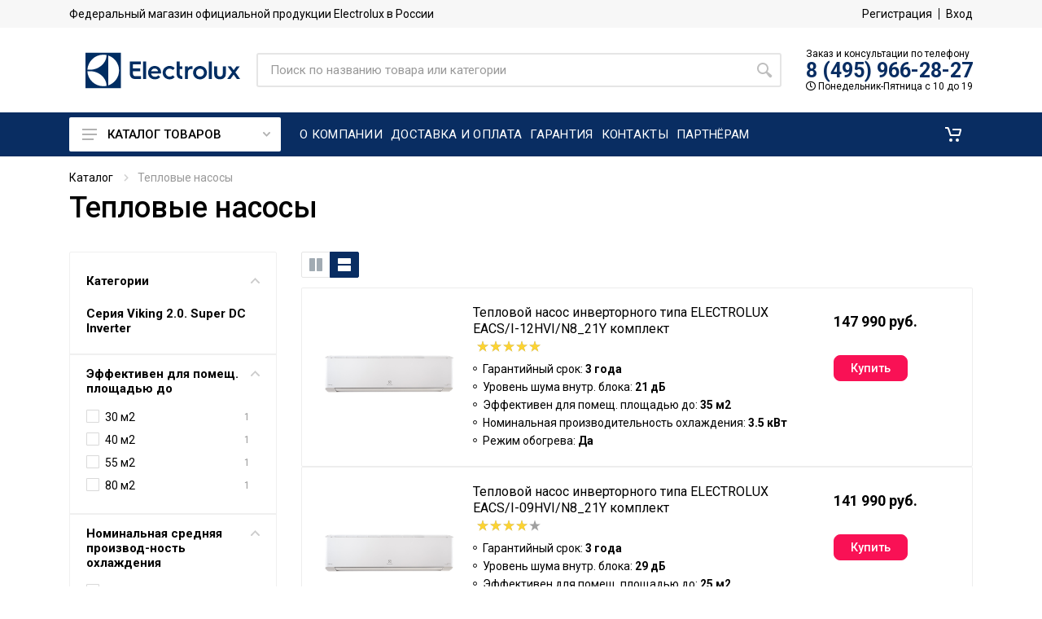

--- FILE ---
content_type: text/html; charset=utf-8
request_url: https://www.eluxair.ru/konditsionery/multi-split-sistemy/potolochnye-split-sistemy/split-sistemy/teplovye-nasosy/
body_size: 16530
content:



<!DOCTYPE html>
<html lang="ru">
<head>
    <meta charset="UTF-8">
    <meta name="viewport" content="width=device-width, initial-scale=1">
    <meta http-equiv="X-UA-Compatible" content="IE=edge,chrome=1">
    
    <meta name="robots" content="index,follow"/>
    
    
<link rel="canonical" href="https://www.eluxair.ru/konditsionery/multi-split-sistemy/potolochnye-split-sistemy/split-sistemy/teplovye-nasosy/"/>
    <title>Тепловые насосы - купить в Москве и Московской области | Интернет-магазин eluxair.ru</title>

    <meta name="keywords" content="electrolux, электролюкс"/>
    <meta name="description"
          content="☛ Купить тепловые насосы с доставкой по Москве и регионам России - низкая цена, фото. Звоните ☎ 8 (495) 966-28-27 eluxair.ru">

    <link rel="icon" type="image/x-icon" href="https://www.eluxair.ru/favicon.ico">
    <link rel="shortcut icon" type="image/x-icon" href="https://www.eluxair.ru/favicon.ico">

    <link rel="stylesheet" href="https://fonts.googleapis.com/css?family=Roboto:400,400i,500,500i,700,700i">
    <link rel="stylesheet" type="text/css" href="/static/css/eluxair1.css">
    <link rel="stylesheet" type="text/css" href="/static/css/eluxair2.css?v=1.25">
    <script src="//ajax.googleapis.com/ajax/libs/jquery/3.5.1/jquery.min.js"></script>
    <script>window.dataLayer = window.dataLayer || [];</script>
    
    
    
    
</head>

<body>
    
    <!-- Yandex.Metrika counter -->
<script type="text/javascript" >
   (function(m,e,t,r,i,k,a){m[i]=m[i]||function(){(m[i].a=m[i].a||[]).push(arguments)};
   m[i].l=1*new Date();k=e.createElement(t),a=e.getElementsByTagName(t)[0],k.async=1,k.src=r,a.parentNode.insertBefore(k,a)})
   (window, document, "script", "https://mc.yandex.ru/metrika/tag.js", "ym");

   ym(60991888, "init", {
        clickmap:true,
        trackLinks:true,
        accurateTrackBounce:true,
        webvisor:true,
        ecommerce:"dataLayer",
        triggerEvent:true
   });
</script>
<noscript><div><img src="https://mc.yandex.ru/watch/60991888" style="position:absolute; left:-9999px;" alt="" /></div></noscript>
<!-- /Yandex.Metrika counter -->

<script>var clientPromoCode;var pathparams=window.location.search;ym(ym.a[0][0],'getClientID',function(clientID){var yandex_client_id=clientID;fetch('/get_visitor_id/',{method:'POST',headers:{'Content-Type':'application/x-www-form-urlencoded',},body:new URLSearchParams({cid:'',yacid:yandex_client_id,pathparams:pathparams.substring(1)})}).then(response=>{if(!response.ok){throw new Error('Network response was not ok')}
return response.text()}).then(response=>{if(response){clientPromoCode=response}}).catch(error=>{console.error('There was a problem with the fetch operation:',error)})});var jivo_onLoadCallback=function(){jivo_api.setContactInfo({"description":clientPromoCode})}</script>

<script src="//code.jivo.ru/widget/3GwI5FdHnN" async></script>
    
    <div class="site">

        <header class='site__header d-lg-none'>
    <div class="mobile-header mobile-header--sticky" data-sticky-mode="pullToShow">
        <div class="mobile-header__panel">
            <div class="container">
                <div class="mobile-header__body">
                    <button class="mobile-header__menu-button">
                        <svg width="18px" height="14px">
                            <use xlink:href='/static/images/sprite.svg#menu-18x14'></use>
                        </svg>
                    </button>
                    <a href="/" class="mobile-header__logo">
                        <img src="/static/images/logo-electrolux.svg"
                                    alt="Electrolux климатическая техника" width="190" height="47"/>
                    </a>

                    <div class='search search--location--mobile-header mobile-header__search'>
                        <div class="search__body">
                            <form action="/search/" class="search__form" method="get">
                                <input type="text" name="q" value="" class="search__input"
                                       placeholder="Поиск по названию товара или категории" autocomplete="off"/>
                                <button class="search__button search__button--type--submit" type="submit">
                                    <svg width="20px" height="20px">
                                        <use xlink:href='/static/images/sprite.svg#search-20'></use>
                                    </svg>
                                </button>
                                <button class="search__button search__button--type--close" type="button">
                                    <svg width="20px" height="20px">
                                        <use xlink:href='/static/images/sprite.svg#cross-20'></use>
                                    </svg>
                                </button>
                                <div class="search__border"></div>
                            </form>
                        </div>
                    </div>

                    <div class="mobile-header__indicators">
                        <div class="indicator indicator--mobile-search indicator--mobile d-md-none">
                            <button class="indicator__button">
                            <span class="indicator__area">
                                <svg width="20px" height="20px">
                                    <use xlink:href='/static/images/sprite.svg#search-20'></use>
                                </svg>
                            </span>
                            </button>
                        </div>

                        <div class="indicator indicator--mobile d-md-none" id="top-cart-mobile">
                            <a href="/cart/" class="indicator__button " role="button">
    <span class="indicator__area">
        <svg width="20" height="20">
            <use xlink:href='/static/images/sprite.svg#cart-20'></use>
        </svg>

        <span class="indicator__value hidden" id="total-cart-qty">
            0
        </span>
    </span>
</a>
                        </div>

                    </div>
                </div>
            </div>
        </div>
    </div>
</header>

<header class='site__header d-lg-block d-none'>
    <div class="site-header">
        <div class="site-header__topbar topbar">
            <div class="topbar__container container">
                <div class="topbar__row">
                    <div class="topbar__item topbar__title">
                        Федеральный магазин официальной продукции Electrolux в России
                    </div>
                    <div class="topbar__spring"></div>
                    
                        <div class="topbar__item topbar__item--link">
                            <a href="/account/register/" class="topbar-link">Регистрация</a>
                        </div>
                        <div class="topbar__item topbar__item--link">
                            <a href="/account/login/" class="topbar-link">Вход</a>
                        </div>
                    
                </div>
            </div>
        </div>


        <div class="site-header__middle container">
            <div class="site-header__logo">
                <a href="/" class="site-header__logo-link">
                    <img src="/static/images/logo-electrolux.svg"
                         alt="Electrolux климатическая техника" width="190" height="47"
                         class="site-header__logo-img"/>
                </a>
            </div>


            <div class="site-header__search">
                <div class="search search--location--header">
                    <div class="search__body">
                        <form action="/search/" class="search__form" method="get">
                            <input type="text" name="q" value="" class="search__input"
                                   placeholder="Поиск по названию товара или категории" autocomplete="off"/>
                            <button class="search__button search__button--type--submit" type="submit">
                                <svg width="20px" height="20px">
                                    <use xlink:href='/static/images/sprite.svg#search-20'></use>
                                </svg>
                            </button>
                            <div class="search__border"></div>
                        </form>
                    </div>
                </div>
            </div>

            <div class="site-header__phone">
                <div class="header-tel-info d-none d-lg-block">
                    <div class="header-tel-info__order-info">
                        Заказ и консультации по телефону
                    </div>
                    <div class="header-tel-info__phone">
                        <a href='tel:84959662827'>8 (495) 966-28-27</a>
                    </div>
                    <div class="header-tel-info__schedule">
                        <i class="far fa-clock"></i>
                        Понедельник-Пятница с 10 до 19
                    </div>
                </div>
            </div>
        </div>

        <div class="site-header__nav-panel">
            <div class="nav-panel" data-sticky-mode="pullToShow">
                <div class="nav-panel__container container">
                    <div class="nav-panel__row">
                        <div class="nav-panel__departments">
                            <div class="departments" data-departments-fixed-by>
    <div class="departments__body">
        <div class="departments__links-wrapper">
            <div class="departments__submenus-container">
            </div>
            <ul class="departments__links">
                
                
                
                
                <li class="departments__item">
                    <a href="/konditsionery/" class="departments__item-link megamenu-category__1">
                        <div class="flag departments__item-flag">
                            
                            <img src="/media/public/category_menu_icons/bmyhN78vA4XT.png">
                            
                            <span> Кондиционеры </span>
                        </div>
                        <svg class="departments__item-arrow" width="6" height="9">
                            <use xlink:href='/static/images/sprite.svg#arrow-rounded-right-6x9'></use>
                        </svg>
                    </a>

                    <div class="departments__submenu departments__submenu--type--megamenu departments__submenu--size--nl">
                        <div class="megamenu megamenu--departments">
                            <div class="megamenu__body">
                                <div class="row">
                                    <div class="col-12">
                                        <div class="menu-col">
                                            <div class="row">
                                                
                                                
                                                
                                                <div class="col-md-6">
                                                    
                                                    <ul class="megamenu__links megamenu__links--level--0">
                                                        
                                                        
                                                        <li class="megamenu__item megamenu__item--with-submenu">
                                                            <a href="/konditsionery/nastennye-split-sistemy/"
                                                               class="megamenu-category__2">Сплит-системы</a>
                                                            
                                                            <ul class="megamenu__links megamenu__links--level--1">
                                                                
                                                                <li class="megamenu__item"><a
                                                                        href="/konditsionery/nastennye-split-sistemy/seriya-air-gate-2/"
                                                                        class="megamenu-category__3">Серия AIR GATE 2</a></li>
                                                                
                                                                <li class="megamenu__item"><a
                                                                        href="/konditsionery/nastennye-split-sistemy/seriya-nordic/"
                                                                        class="megamenu-category__3">Серия NORDIC</a></li>
                                                                
                                                            </ul>
                                                            
                                                        </li>
                                                    </ul>
                                                    
                                                    <ul class="megamenu__links megamenu__links--level--0">
                                                        
                                                        
                                                        <li class="megamenu__item megamenu__item--with-submenu">
                                                            <a href="/konditsionery/nastennye-s-invertornym-upravleniem/"
                                                               class="megamenu-category__2">Инверторные сплит-системы</a>
                                                            
                                                            <ul class="megamenu__links megamenu__links--level--1">
                                                                
                                                                <li class="megamenu__item"><a
                                                                        href="/catalog/seriya-avalanche-dc-inverter-1937/"
                                                                        class="megamenu-category__3">Серия AVALANCHE DC INVERTER</a></li>
                                                                
                                                                <li class="megamenu__item"><a
                                                                        href="/konditsionery/nastennye-s-invertornym-upravleniem/seriya-evolution/"
                                                                        class="megamenu-category__3">Серия EVOLUTION DC</a></li>
                                                                
                                                            </ul>
                                                            
                                                        </li>
                                                    </ul>
                                                    
                                                </div>
                                                
                                                <div class="col-md-6">
                                                    
                                                    <ul class="megamenu__links megamenu__links--level--0">
                                                        
                                                        
                                                        <li class="megamenu__item megamenu__item--with-submenu">
                                                            <a href="/konditsionery/multi-split-sistemy/"
                                                               class="megamenu-category__2">Мульти сплит-системы</a>
                                                            
                                                            <ul class="megamenu__links megamenu__links--level--1">
                                                                
                                                                <li class="megamenu__item"><a
                                                                        href="/konditsionery/multi-split-sistemy/kassetnye-vnutrennie-bloki/"
                                                                        class="megamenu-category__3">Кассетные внутренние блоки</a></li>
                                                                
                                                                <li class="megamenu__item"><a
                                                                        href="/konditsionery/multi-split-sistemy/nastennye-vnutrennie-bloki/"
                                                                        class="megamenu-category__3">Настенные внутренние блоки</a></li>
                                                                
                                                                <li class="megamenu__item"><a
                                                                        href="/konditsionery/multi-split-sistemy/paneli-dlya-kassetnyh-blokov/"
                                                                        class="megamenu-category__3">Панели для кассетных блоков</a></li>
                                                                
                                                            </ul>
                                                            
                                                        </li>
                                                    </ul>
                                                    
                                                    <ul class="megamenu__links megamenu__links--level--0">
                                                        
                                                        
                                                        <li class="megamenu__item megamenu__item--with-submenu">
                                                            <a href="/konditsionery/mobilnye-konditsionery/"
                                                               class="megamenu-category__2">Мобильные кондиционеры</a>
                                                            
                                                            <ul class="megamenu__links megamenu__links--level--1">
                                                                
                                                                <li class="megamenu__item"><a
                                                                        href="/konditsionery/mobilnye-konditsionery/seriya-cool-power/"
                                                                        class="megamenu-category__3">Серия COOL POWER</a></li>
                                                                
                                                            </ul>
                                                            
                                                        </li>
                                                    </ul>
                                                    
                                                    <ul class="megamenu__links megamenu__links--level--0">
                                                        
                                                        
                                                        <li class="megamenu__item megamenu__item--with-submenu">
                                                            <a href="/konditsionery/multi-split-sistemy/potolochnye-split-sistemy/"
                                                               class="megamenu-category__2">Потолочные кондиционеры</a>
                                                            
                                                            <ul class="megamenu__links megamenu__links--level--1">
                                                                
                                                                <li class="megamenu__item"><a
                                                                        href="/konditsionery/multi-split-sistemy/potolochnye-split-sistemy/kanalnye/"
                                                                        class="megamenu-category__3">Канальные</a></li>
                                                                
                                                                <li class="megamenu__item"><a
                                                                        href="/konditsionery/multi-split-sistemy/potolochnye-split-sistemy/kassetnye/"
                                                                        class="megamenu-category__3">Кассетные</a></li>
                                                                
                                                                <li class="megamenu__item"><a
                                                                        href="/konditsionery/multi-split-sistemy/potolochnye-split-sistemy/napolno-potolochnye/"
                                                                        class="megamenu-category__3">Напольно-потолочные</a></li>
                                                                
                                                            </ul>
                                                            
                                                        </li>
                                                    </ul>
                                                    
                                                    <ul class="megamenu__links megamenu__links--level--0">
                                                        
                                                        
                                                        <li class="megamenu__item ">
                                                            <a href="/konditsionery/kolonnye-split-sistemy/"
                                                               class="megamenu-category__2">Колонные кондиционеры</a>
                                                            
                                                        </li>
                                                    </ul>
                                                    
                                                </div>
                                                
                                            </div>
                                        </div>
                                    </div>
                                    
                                </div>
                            </div>
                        </div>
                    </div>

                </li>
                
                
                
                
                
                <li class="departments__item">
                    <a href="/konditsionery/multi-split-sistemy/potolochnye-split-sistemy/split-sistemy/teplovye-nasosy/" class="departments__item-link megamenu-category__1">
                        <div class="flag departments__item-flag">
                            
                            <img src="/media/public/category_menu_icons/_JsUanVyX2eL.png">
                            
                            <span> Тепловые насосы </span>
                        </div>
                        <svg class="departments__item-arrow" width="6" height="9">
                            <use xlink:href='/static/images/sprite.svg#arrow-rounded-right-6x9'></use>
                        </svg>
                    </a>

                    <div class="departments__submenu departments__submenu--type--megamenu departments__submenu--size--nl">
                        <div class="megamenu megamenu--departments">
                            <div class="megamenu__body">
                                <div class="row">
                                    <div class="col-12">
                                        <div class="menu-col">
                                            <div class="row">
                                                
                                                
                                                
                                                <div class="col-md-12">
                                                    
                                                    <ul class="megamenu__links megamenu__links--level--0">
                                                        
                                                        
                                                        <li class="megamenu__item ">
                                                            <a href="/catalog/seriya-viking-2-0-super-dc-inverter-1938/"
                                                               class="megamenu-category__2">Серия Viking 2.0. Super DC Inverter</a>
                                                            
                                                        </li>
                                                    </ul>
                                                    
                                                </div>
                                                
                                            </div>
                                        </div>
                                    </div>
                                    
                                </div>
                            </div>
                        </div>
                    </div>

                </li>
                
                
                
                
                
                <li class="departments__item">
                    <a href="/sistemy-promyshlennogo-konditsionirovaniya/" class="departments__item-link megamenu-category__1">
                        <div class="flag departments__item-flag">
                            
                            <img src="/media/public/category_menu_icons/k1CpeWApxGJn.png">
                            
                            <span> Системы промышленного кондиционирования </span>
                        </div>
                        <svg class="departments__item-arrow" width="6" height="9">
                            <use xlink:href='/static/images/sprite.svg#arrow-rounded-right-6x9'></use>
                        </svg>
                    </a>

                    <div class="departments__submenu departments__submenu--type--megamenu departments__submenu--size--nl">
                        <div class="megamenu megamenu--departments">
                            <div class="megamenu__body">
                                <div class="row">
                                    <div class="col-12">
                                        <div class="menu-col">
                                            <div class="row">
                                                
                                                
                                                
                                                <div class="col-md-6">
                                                    
                                                    <ul class="megamenu__links megamenu__links--level--0">
                                                        
                                                        
                                                        <li class="megamenu__item megamenu__item--with-submenu">
                                                            <a href="/sistemy-promyshlennogo-konditsionirovaniya/vrf-sistemy/"
                                                               class="megamenu-category__2">VRF-системы</a>
                                                            
                                                            <ul class="megamenu__links megamenu__links--level--1">
                                                                
                                                                <li class="megamenu__item"><a
                                                                        href="/sistemy-promyshlennogo-konditsionirovaniya/vrf-sistemy/vnutrennie-nastennye-bloki/"
                                                                        class="megamenu-category__3">Внутренние настенные блоки</a></li>
                                                                
                                                                <li class="megamenu__item"><a
                                                                        href="/sistemy-promyshlennogo-konditsionirovaniya/vrf-sistemy/vnutrennie-napolno-potolochnye-bloki/"
                                                                        class="megamenu-category__3">Внутренние напольно-потолочные блоки</a></li>
                                                                
                                                                <li class="megamenu__item"><a
                                                                        href="/sistemy-promyshlennogo-konditsionirovaniya/vrf-sistemy/vnutrennie-kanalnye-bloki/"
                                                                        class="megamenu-category__3">Внутренние канальные блоки</a></li>
                                                                
                                                                <li class="megamenu__item"><a
                                                                        href="/sistemy-promyshlennogo-konditsionirovaniya/vrf-sistemy/vnutrennie-kassetnye-bloki/"
                                                                        class="megamenu-category__3">Внутренние кассетные блоки</a></li>
                                                                
                                                                <li class="megamenu__item"><a
                                                                        href="/sistemy-promyshlennogo-konditsionirovaniya/vrf-sistemy/naruzhnye-polnorazmernye-bloki/"
                                                                        class="megamenu-category__3">Наружные полноразмерные блоки</a></li>
                                                                
                                                            </ul>
                                                            
                                                        </li>
                                                    </ul>
                                                    
                                                </div>
                                                
                                                <div class="col-md-6">
                                                    
                                                    <ul class="megamenu__links megamenu__links--level--0">
                                                        
                                                        
                                                        <li class="megamenu__item megamenu__item--with-submenu">
                                                            <a href="/sistemy-promyshlennogo-konditsionirovaniya/vrf-sistemy/fankoyly/"
                                                               class="megamenu-category__2">Фанкойлы</a>
                                                            
                                                            <ul class="megamenu__links megamenu__links--level--1">
                                                                
                                                                <li class="megamenu__item"><a
                                                                        href="/sistemy-promyshlennogo-konditsionirovaniya/vrf-sistemy/fankoyly/nastennye/"
                                                                        class="megamenu-category__3">Настенные</a></li>
                                                                
                                                                <li class="megamenu__item"><a
                                                                        href="/sistemy-promyshlennogo-konditsionirovaniya/vrf-sistemy/fankoyly/napolno-potolochnye/"
                                                                        class="megamenu-category__3">Напольно-потолочные</a></li>
                                                                
                                                                <li class="megamenu__item"><a
                                                                        href="/sistemy-promyshlennogo-konditsionirovaniya/vrf-sistemy/fankoyly/kassetnye/"
                                                                        class="megamenu-category__3">Кассетные</a></li>
                                                                
                                                                <li class="megamenu__item"><a
                                                                        href="/sistemy-promyshlennogo-konditsionirovaniya/vrf-sistemy/fankoyly/dopolnitelnye-elementy-dlya-fankoylov/"
                                                                        class="megamenu-category__3">Дополнительные элементы для фанкойлов</a></li>
                                                                
                                                            </ul>
                                                            
                                                        </li>
                                                    </ul>
                                                    
                                                </div>
                                                
                                            </div>
                                        </div>
                                    </div>
                                    
                                </div>
                            </div>
                        </div>
                    </div>

                </li>
                
                
            </ul>
        </div>
    </div>

    <button class="departments__button">
        <svg class="departments__button-icon" width="18" height="14">
            <use xlink:href='/static/images/sprite.svg#menu-18x14'></use>
        </svg>
        Каталог товаров
        <svg class="departments__button-arrow" width="9" height="6">
            <use xlink:href='/static/images/sprite.svg#arrow-rounded-down-9x6'></use>
        </svg>
    </button>

</div>

                        </div>

                        <div class="nav-panel__nav-links nav-links">
                            <ul class="nav-links__list">
                                <li class="nav-links__item">
                                    <a class="nav-links__item-link" href="/company/">
                                        <div class="nav-links__item-body">
                                            О компании
                                        </div>
                                    </a>
                                </li>
                                <li class="nav-links__item">
                                    <a class="nav-links__item-link" href="/delivery/">
                                        <div class="nav-links__item-body">
                                            Доставка и оплата
                                        </div>
                                    </a>
                                </li>
                                </li>
                                <li class="nav-links__item">
                                    <a class="nav-links__item-link" href="/warranty/">
                                        <div class="nav-links__item-body">
                                            Гарантия
                                        </div>
                                    </a>
                                </li>
                                <li class="nav-links__item">
                                    <a class="nav-links__item-link" href="/contacts/">
                                        <div class="nav-links__item-body">
                                            Контакты
                                        </div>
                                    </a>
                                </li>
                                <li class="nav-links__item">
                                    <a class="nav-links__item-link" href="/partners/">
                                        <div class="nav-links__item-body">
                                            Партнёрам
                                        </div>
                                    </a>
                                </li>
                            </ul>
                        </div>

                        <div class="nav-panel__indicators">
                            <div class="indicator" id="top-cart">
                                <a href="/cart/" class="indicator__button " role="button">
    <span class="indicator__area">
        <svg width="20" height="20">
            <use xlink:href='/static/images/sprite.svg#cart-20'></use>
        </svg>

        <span class="indicator__value hidden" id="total-cart-qty">
            0
        </span>
    </span>
</a>
                            </div>
                        </div>
                    </div>
                </div>
            </div>
        </div>
    </div>
</header>

        <div class="site__body">
            
<div class="page-header">
    <div class="page-header__container container">
        <div class="page-header__breadcrumb">
            
            <div class="page-header__breadcrumb">
    <nav class="breadcrumb" aria-label="breadcrumb">
       <ol class="breadcrumb">
           
           <li>
               
               <a href="/">Каталог</a>
               
           </li>
           
           <li>
               
               Тепловые насосы
               
           </li>
           
       </ol>
    </nav>
</div>
            
        </div>
        <div class="page-header__title">
            <h1>Тепловые насосы</h1>
        </div>
        
            
        
    </div>
</div>

<div class="container">
    <div class="shop-layout shop-layout--sidebar--start">
        <div class="shop-layout__sidebar">
            


<div class="block-sidebar__backdrop"></div>
<div class="block-sidebar__body">
    <div class="block-sidebar__header">
      <div class="block-sidebar__title">Подбор товаров</div>
      <button class="block-sidebar__close">
          <svg width="20" height="20">
              <use xlink:href='/static/images/sprite.svg#cross-20'></use>
          </svg>
      </button>
    </div>
    <div class="block-sidebar__item">
        <div class="widget-filters widget widget-filters--offcanvas--mobile"
             data-collapse="true" data-collapse-opened-class="filter--opened">
            <div class="widget-filters__list">
                
                    
                    
                    
                        
                        <div class="widget-filters__item--no-border">
                            <div class="filter filter--opened" data-collapse-item>
                                <button class="filter__title" data-collapse-trigger>
                                    Категории
                                    <svg class="filter__arrow" width="12" height="7">
                                      <use xlink:href='/static/images/sprite.svg#arrow-rounded-down-12x7'></use>
                                    </svg>
                                </button>
                                <div class="filter__body" data-collapse-content>
                                    <div class="filter__container">
                                        <div class="filter-categories">
                                            <ul class="filter-categories__list">
                                                
                                                    <li class="filter-categories__item filter-categories__item--current">
                                                        <a href="/catalog/seriya-viking-2-0-super-dc-inverter-1938/"
                                                            class="side-menu__list-item-link" >
                                                            <span class="side-menu__list-item-title">Серия Viking 2.0. Super DC Inverter</span>
                                                        </a>
                                                    </li>
                                                    
                                                
                                            </ul>
                                        </div>
                                    </div>
                                </div>
                            </div>
                        </div>
                    
                
            </div>
            
                <form action="/konditsionery/multi-split-sistemy/potolochnye-split-sistemy/split-sistemy/teplovye-nasosy/" name="filter" method=GET" class="tsf-form filterMax">
                    <input type="hidden" name="c_id" value="1622">
                    <div class="widget-filters__list">
                        
                            <div  class="widget-filters__item" >
                                <div class="filter filter--opened" data-collapse-item>
                                    <div class="filter__title" id="#widget-1" data-collapse-trigger>
                                        Эффективен для помещ. площадью до
                                        <svg class="filter__arrow" width="12" height="7">
                                            <use xlink:href='/static/images/sprite.svg#arrow-rounded-down-12x7'></use>
                                        </svg>
                                    </div>
                                    <div class="filter__body" data-collapse-content>
                                        <div class="filter__container">
                                            <div class="filter-list">
                                                <div class="filter-list__list">
                                                    
                                                        
                                                    
                                                        
                                                    
                                                        
                                                    
                                                        
                                                    
                                                        
                                                    
                                                        
                                                    
                                                        
                                                    
                                                        
                                                    
                                                        
                                                    
                                                        
                                                    
                                                        
                                                    
                                                        
                                                    
                                                        
                                                    
                                                        
                                                            <label class="filter-list__item">
                                                                <span class="filter-list__input input-check">
                                                                    <span class="input-check__body">
                                                                        <input type="checkbox"
                                                                               name="f_63[]"
                                                                               value="2509"
                                                                               class="input-check__input"
                                                                               
                                                                        >
                                                                        <span class="input-check__box"></span>
                                                                        <svg class="input-check__icon" width="9" height="7">
                                                                            <use xlink:href='/static/images/sprite.svg#check-9x7'></use>
                                                                        </svg>
                                                                    </span>
                                                                </span>
                                                                <span class="filter-list__title">
                                                                    30 м2
                                                                </span>
                                                                <span class="filter-list__counter">
                                                                    1
                                                                </span>
                                                            </label>
                                                        
                                                    
                                                        
                                                    
                                                        
                                                    
                                                        
                                                    
                                                        
                                                    
                                                        
                                                            <label class="filter-list__item">
                                                                <span class="filter-list__input input-check">
                                                                    <span class="input-check__body">
                                                                        <input type="checkbox"
                                                                               name="f_63[]"
                                                                               value="2706"
                                                                               class="input-check__input"
                                                                               
                                                                        >
                                                                        <span class="input-check__box"></span>
                                                                        <svg class="input-check__icon" width="9" height="7">
                                                                            <use xlink:href='/static/images/sprite.svg#check-9x7'></use>
                                                                        </svg>
                                                                    </span>
                                                                </span>
                                                                <span class="filter-list__title">
                                                                    40 м2
                                                                </span>
                                                                <span class="filter-list__counter">
                                                                    1
                                                                </span>
                                                            </label>
                                                        
                                                    
                                                        
                                                    
                                                        
                                                    
                                                        
                                                    
                                                        
                                                    
                                                        
                                                    
                                                        
                                                            <label class="filter-list__item">
                                                                <span class="filter-list__input input-check">
                                                                    <span class="input-check__body">
                                                                        <input type="checkbox"
                                                                               name="f_63[]"
                                                                               value="3028"
                                                                               class="input-check__input"
                                                                               
                                                                        >
                                                                        <span class="input-check__box"></span>
                                                                        <svg class="input-check__icon" width="9" height="7">
                                                                            <use xlink:href='/static/images/sprite.svg#check-9x7'></use>
                                                                        </svg>
                                                                    </span>
                                                                </span>
                                                                <span class="filter-list__title">
                                                                    55 м2
                                                                </span>
                                                                <span class="filter-list__counter">
                                                                    1
                                                                </span>
                                                            </label>
                                                        
                                                    
                                                        
                                                    
                                                        
                                                    
                                                        
                                                    
                                                        
                                                    
                                                        
                                                    
                                                        
                                                    
                                                        
                                                    
                                                        
                                                            <label class="filter-list__item">
                                                                <span class="filter-list__input input-check">
                                                                    <span class="input-check__body">
                                                                        <input type="checkbox"
                                                                               name="f_63[]"
                                                                               value="2735"
                                                                               class="input-check__input"
                                                                               
                                                                        >
                                                                        <span class="input-check__box"></span>
                                                                        <svg class="input-check__icon" width="9" height="7">
                                                                            <use xlink:href='/static/images/sprite.svg#check-9x7'></use>
                                                                        </svg>
                                                                    </span>
                                                                </span>
                                                                <span class="filter-list__title">
                                                                    80 м2
                                                                </span>
                                                                <span class="filter-list__counter">
                                                                    1
                                                                </span>
                                                            </label>
                                                        
                                                    
                                                        
                                                    
                                                        
                                                    
                                                        
                                                    
                                                        
                                                    
                                                        
                                                    
                                                        
                                                    
                                                        
                                                    
                                                        
                                                    
                                                        
                                                    
                                                        
                                                    
                                                        
                                                    
                                                </div>
                                            </div>
                                        </div>
                                    </div>
                                </div>
                            </div>
                        
                            <div  class="widget-filters__item" >
                                <div class="filter filter--opened" data-collapse-item>
                                    <div class="filter__title" id="#widget-2" data-collapse-trigger>
                                        Номинальная средняя производ-ность охлаждения
                                        <svg class="filter__arrow" width="12" height="7">
                                            <use xlink:href='/static/images/sprite.svg#arrow-rounded-down-12x7'></use>
                                        </svg>
                                    </div>
                                    <div class="filter__body" data-collapse-content>
                                        <div class="filter__container">
                                            <div class="filter-list">
                                                <div class="filter-list__list">
                                                    
                                                        
                                                    
                                                        
                                                    
                                                        
                                                    
                                                        
                                                    
                                                        
                                                    
                                                        
                                                    
                                                        
                                                    
                                                        
                                                    
                                                        
                                                    
                                                        
                                                    
                                                        
                                                    
                                                        
                                                    
                                                        
                                                    
                                                        
                                                    
                                                        
                                                    
                                                        
                                                    
                                                        
                                                    
                                                        
                                                    
                                                        
                                                    
                                                        
                                                    
                                                        
                                                    
                                                        
                                                    
                                                        
                                                    
                                                        
                                                    
                                                        
                                                    
                                                        
                                                    
                                                        
                                                    
                                                        
                                                    
                                                        
                                                    
                                                        
                                                            <label class="filter-list__item">
                                                                <span class="filter-list__input input-check">
                                                                    <span class="input-check__body">
                                                                        <input type="checkbox"
                                                                               name="f_58[]"
                                                                               value="2805"
                                                                               class="input-check__input"
                                                                               
                                                                        >
                                                                        <span class="input-check__box"></span>
                                                                        <svg class="input-check__icon" width="9" height="7">
                                                                            <use xlink:href='/static/images/sprite.svg#check-9x7'></use>
                                                                        </svg>
                                                                    </span>
                                                                </span>
                                                                <span class="filter-list__title">
                                                                    5.7 кВт
                                                                </span>
                                                                <span class="filter-list__counter">
                                                                    1
                                                                </span>
                                                            </label>
                                                        
                                                    
                                                        
                                                    
                                                        
                                                    
                                                        
                                                    
                                                        
                                                    
                                                        
                                                    
                                                        
                                                    
                                                        
                                                    
                                                        
                                                    
                                                        
                                                    
                                                        
                                                    
                                                        
                                                    
                                                        
                                                    
                                                        
                                                    
                                                        
                                                    
                                                        
                                                    
                                                        
                                                    
                                                        
                                                    
                                                        
                                                    
                                                        
                                                    
                                                        
                                                    
                                                        
                                                    
                                                        
                                                    
                                                        
                                                    
                                                        
                                                    
                                                        
                                                    
                                                        
                                                    
                                                        
                                                    
                                                        
                                                    
                                                        
                                                    
                                                        
                                                            <label class="filter-list__item">
                                                                <span class="filter-list__input input-check">
                                                                    <span class="input-check__body">
                                                                        <input type="checkbox"
                                                                               name="f_58[]"
                                                                               value="2331"
                                                                               class="input-check__input"
                                                                               
                                                                        >
                                                                        <span class="input-check__box"></span>
                                                                        <svg class="input-check__icon" width="9" height="7">
                                                                            <use xlink:href='/static/images/sprite.svg#check-9x7'></use>
                                                                        </svg>
                                                                    </span>
                                                                </span>
                                                                <span class="filter-list__title">
                                                                    12.5 кВт
                                                                </span>
                                                                <span class="filter-list__counter">
                                                                    1
                                                                </span>
                                                            </label>
                                                        
                                                    
                                                        
                                                    
                                                        
                                                    
                                                        
                                                    
                                                        
                                                    
                                                        
                                                    
                                                        
                                                    
                                                        
                                                    
                                                        
                                                    
                                                        
                                                    
                                                        
                                                    
                                                        
                                                    
                                                        
                                                    
                                                        
                                                    
                                                        
                                                    
                                                        
                                                    
                                                        
                                                    
                                                        
                                                    
                                                        
                                                    
                                                        
                                                    
                                                        
                                                    
                                                        
                                                    
                                                        
                                                    
                                                        
                                                    
                                                        
                                                    
                                                        
                                                    
                                                        
                                                    
                                                        
                                                    
                                                </div>
                                            </div>
                                        </div>
                                    </div>
                                </div>
                            </div>
                        
                            <div  class="widget-filters__item" >
                                <div class="filter filter--opened" data-collapse-item>
                                    <div class="filter__title" id="#widget-3" data-collapse-trigger>
                                        Номинальная средняя производ-ность обогрева
                                        <svg class="filter__arrow" width="12" height="7">
                                            <use xlink:href='/static/images/sprite.svg#arrow-rounded-down-12x7'></use>
                                        </svg>
                                    </div>
                                    <div class="filter__body" data-collapse-content>
                                        <div class="filter__container">
                                            <div class="filter-list">
                                                <div class="filter-list__list">
                                                    
                                                        
                                                    
                                                        
                                                    
                                                        
                                                    
                                                        
                                                    
                                                        
                                                    
                                                        
                                                    
                                                        
                                                    
                                                        
                                                    
                                                        
                                                    
                                                        
                                                    
                                                        
                                                    
                                                        
                                                    
                                                        
                                                    
                                                        
                                                    
                                                        
                                                    
                                                        
                                                    
                                                        
                                                    
                                                        
                                                    
                                                        
                                                    
                                                        
                                                    
                                                        
                                                    
                                                        
                                                    
                                                        
                                                    
                                                        
                                                    
                                                        
                                                    
                                                        
                                                    
                                                        
                                                    
                                                        
                                                    
                                                        
                                                            <label class="filter-list__item">
                                                                <span class="filter-list__input input-check">
                                                                    <span class="input-check__body">
                                                                        <input type="checkbox"
                                                                               name="f_59[]"
                                                                               value="2264"
                                                                               class="input-check__input"
                                                                               
                                                                        >
                                                                        <span class="input-check__box"></span>
                                                                        <svg class="input-check__icon" width="9" height="7">
                                                                            <use xlink:href='/static/images/sprite.svg#check-9x7'></use>
                                                                        </svg>
                                                                    </span>
                                                                </span>
                                                                <span class="filter-list__title">
                                                                    6.5 кВт
                                                                </span>
                                                                <span class="filter-list__counter">
                                                                    1
                                                                </span>
                                                            </label>
                                                        
                                                    
                                                        
                                                    
                                                        
                                                    
                                                        
                                                    
                                                        
                                                    
                                                        
                                                    
                                                        
                                                    
                                                        
                                                    
                                                        
                                                    
                                                        
                                                    
                                                        
                                                    
                                                        
                                                    
                                                        
                                                    
                                                        
                                                    
                                                        
                                                    
                                                        
                                                    
                                                        
                                                    
                                                        
                                                    
                                                        
                                                    
                                                        
                                                    
                                                        
                                                    
                                                        
                                                    
                                                        
                                                    
                                                        
                                                    
                                                        
                                                    
                                                        
                                                            <label class="filter-list__item">
                                                                <span class="filter-list__input input-check">
                                                                    <span class="input-check__body">
                                                                        <input type="checkbox"
                                                                               name="f_59[]"
                                                                               value="2335"
                                                                               class="input-check__input"
                                                                               
                                                                        >
                                                                        <span class="input-check__box"></span>
                                                                        <svg class="input-check__icon" width="9" height="7">
                                                                            <use xlink:href='/static/images/sprite.svg#check-9x7'></use>
                                                                        </svg>
                                                                    </span>
                                                                </span>
                                                                <span class="filter-list__title">
                                                                    12.5 кВт
                                                                </span>
                                                                <span class="filter-list__counter">
                                                                    1
                                                                </span>
                                                            </label>
                                                        
                                                    
                                                        
                                                    
                                                        
                                                    
                                                        
                                                    
                                                        
                                                    
                                                        
                                                    
                                                        
                                                    
                                                        
                                                    
                                                        
                                                    
                                                        
                                                    
                                                        
                                                    
                                                        
                                                    
                                                        
                                                    
                                                        
                                                    
                                                        
                                                    
                                                        
                                                    
                                                        
                                                    
                                                        
                                                    
                                                        
                                                    
                                                        
                                                    
                                                        
                                                    
                                                        
                                                    
                                                        
                                                    
                                                        
                                                    
                                                        
                                                    
                                                        
                                                    
                                                        
                                                    
                                                        
                                                    
                                                        
                                                    
                                                        
                                                    
                                                        
                                                    
                                                        
                                                    
                                                        
                                                    
                                                        
                                                    
                                                        
                                                    
                                                        
                                                    
                                                        
                                                    
                                                        
                                                    
                                                        
                                                    
                                                        
                                                    
                                                        
                                                    
                                                        
                                                    
                                                        
                                                    
                                                        
                                                    
                                                        
                                                    
                                                        
                                                    
                                                </div>
                                            </div>
                                        </div>
                                    </div>
                                </div>
                            </div>
                        
                            <div  class="widget-filters__item" >
                                <div class="filter filter--opened" data-collapse-item>
                                    <div class="filter__title" id="#widget-4" data-collapse-trigger>
                                        Макс. производительность охлаждения
                                        <svg class="filter__arrow" width="12" height="7">
                                            <use xlink:href='/static/images/sprite.svg#arrow-rounded-down-12x7'></use>
                                        </svg>
                                    </div>
                                    <div class="filter__body" data-collapse-content>
                                        <div class="filter__container">
                                            <div class="filter-list">
                                                <div class="filter-list__list">
                                                    
                                                        
                                                    
                                                        
                                                    
                                                        
                                                    
                                                        
                                                    
                                                        
                                                    
                                                        
                                                    
                                                        
                                                    
                                                        
                                                    
                                                        
                                                    
                                                        
                                                    
                                                        
                                                    
                                                        
                                                    
                                                        
                                                    
                                                        
                                                    
                                                        
                                                            <label class="filter-list__item">
                                                                <span class="filter-list__input input-check">
                                                                    <span class="input-check__body">
                                                                        <input type="checkbox"
                                                                               name="f_84[]"
                                                                               value="2594"
                                                                               class="input-check__input"
                                                                               
                                                                        >
                                                                        <span class="input-check__box"></span>
                                                                        <svg class="input-check__icon" width="9" height="7">
                                                                            <use xlink:href='/static/images/sprite.svg#check-9x7'></use>
                                                                        </svg>
                                                                    </span>
                                                                </span>
                                                                <span class="filter-list__title">
                                                                    3.2 кВт
                                                                </span>
                                                                <span class="filter-list__counter">
                                                                    1
                                                                </span>
                                                            </label>
                                                        
                                                    
                                                        
                                                    
                                                        
                                                    
                                                        
                                                    
                                                        
                                                    
                                                        
                                                    
                                                        
                                                    
                                                        
                                                    
                                                        
                                                    
                                                        
                                                    
                                                        
                                                    
                                                        
                                                    
                                                        
                                                    
                                                        
                                                    
                                                        
                                                            <label class="filter-list__item">
                                                                <span class="filter-list__input input-check">
                                                                    <span class="input-check__body">
                                                                        <input type="checkbox"
                                                                               name="f_84[]"
                                                                               value="3021"
                                                                               class="input-check__input"
                                                                               
                                                                        >
                                                                        <span class="input-check__box"></span>
                                                                        <svg class="input-check__icon" width="9" height="7">
                                                                            <use xlink:href='/static/images/sprite.svg#check-9x7'></use>
                                                                        </svg>
                                                                    </span>
                                                                </span>
                                                                <span class="filter-list__title">
                                                                    4 кВт
                                                                </span>
                                                                <span class="filter-list__counter">
                                                                    1
                                                                </span>
                                                            </label>
                                                        
                                                    
                                                        
                                                    
                                                        
                                                    
                                                        
                                                    
                                                        
                                                    
                                                        
                                                    
                                                        
                                                    
                                                        
                                                    
                                                        
                                                    
                                                        
                                                    
                                                        
                                                    
                                                        
                                                    
                                                        
                                                    
                                                        
                                                    
                                                        
                                                    
                                                        
                                                    
                                                        
                                                    
                                                        
                                                    
                                                        
                                                    
                                                        
                                                    
                                                        
                                                    
                                                        
                                                    
                                                        
                                                    
                                                        
                                                            <label class="filter-list__item">
                                                                <span class="filter-list__input input-check">
                                                                    <span class="input-check__body">
                                                                        <input type="checkbox"
                                                                               name="f_84[]"
                                                                               value="3027"
                                                                               class="input-check__input"
                                                                               
                                                                        >
                                                                        <span class="input-check__box"></span>
                                                                        <svg class="input-check__icon" width="9" height="7">
                                                                            <use xlink:href='/static/images/sprite.svg#check-9x7'></use>
                                                                        </svg>
                                                                    </span>
                                                                </span>
                                                                <span class="filter-list__title">
                                                                    6.3 кВт
                                                                </span>
                                                                <span class="filter-list__counter">
                                                                    1
                                                                </span>
                                                            </label>
                                                        
                                                    
                                                        
                                                    
                                                        
                                                    
                                                        
                                                    
                                                        
                                                    
                                                        
                                                    
                                                        
                                                    
                                                        
                                                    
                                                        
                                                    
                                                        
                                                    
                                                        
                                                    
                                                        
                                                    
                                                        
                                                    
                                                        
                                                    
                                                        
                                                    
                                                        
                                                    
                                                        
                                                    
                                                        
                                                    
                                                        
                                                    
                                                        
                                                    
                                                        
                                                            <label class="filter-list__item">
                                                                <span class="filter-list__input input-check">
                                                                    <span class="input-check__body">
                                                                        <input type="checkbox"
                                                                               name="f_84[]"
                                                                               value="2900"
                                                                               class="input-check__input"
                                                                               
                                                                        >
                                                                        <span class="input-check__box"></span>
                                                                        <svg class="input-check__icon" width="9" height="7">
                                                                            <use xlink:href='/static/images/sprite.svg#check-9x7'></use>
                                                                        </svg>
                                                                    </span>
                                                                </span>
                                                                <span class="filter-list__title">
                                                                    8.6 кВт
                                                                </span>
                                                                <span class="filter-list__counter">
                                                                    1
                                                                </span>
                                                            </label>
                                                        
                                                    
                                                        
                                                    
                                                        
                                                    
                                                        
                                                    
                                                        
                                                    
                                                        
                                                    
                                                        
                                                    
                                                        
                                                    
                                                        
                                                    
                                                        
                                                    
                                                        
                                                    
                                                        
                                                    
                                                        
                                                    
                                                        
                                                    
                                                        
                                                    
                                                        
                                                    
                                                        
                                                    
                                                        
                                                    
                                                        
                                                    
                                                        
                                                    
                                                        
                                                    
                                                        
                                                    
                                                </div>
                                            </div>
                                        </div>
                                    </div>
                                </div>
                            </div>
                        
                            <div  class="widget-filters__item" >
                                <div class="filter filter--opened" data-collapse-item>
                                    <div class="filter__title" id="#widget-5" data-collapse-trigger>
                                        Режим обогрева
                                        <svg class="filter__arrow" width="12" height="7">
                                            <use xlink:href='/static/images/sprite.svg#arrow-rounded-down-12x7'></use>
                                        </svg>
                                    </div>
                                    <div class="filter__body" data-collapse-content>
                                        <div class="filter__container">
                                            <div class="filter-list">
                                                <div class="filter-list__list">
                                                    
                                                        
                                                            <label class="filter-list__item">
                                                                <span class="filter-list__input input-check">
                                                                    <span class="input-check__body">
                                                                        <input type="checkbox"
                                                                               name="f_85[]"
                                                                               value="2530"
                                                                               class="input-check__input"
                                                                               
                                                                        >
                                                                        <span class="input-check__box"></span>
                                                                        <svg class="input-check__icon" width="9" height="7">
                                                                            <use xlink:href='/static/images/sprite.svg#check-9x7'></use>
                                                                        </svg>
                                                                    </span>
                                                                </span>
                                                                <span class="filter-list__title">
                                                                    Да
                                                                </span>
                                                                <span class="filter-list__counter">
                                                                    4
                                                                </span>
                                                            </label>
                                                        
                                                    
                                                        
                                                    
                                                </div>
                                            </div>
                                        </div>
                                    </div>
                                </div>
                            </div>
                        
                            <div  class="widget-filters__item" >
                                <div class="filter filter--opened" data-collapse-item>
                                    <div class="filter__title" id="#widget-6" data-collapse-trigger>
                                        Емкость (внутр. объем)
                                        <svg class="filter__arrow" width="12" height="7">
                                            <use xlink:href='/static/images/sprite.svg#arrow-rounded-down-12x7'></use>
                                        </svg>
                                    </div>
                                    <div class="filter__body" data-collapse-content>
                                        <div class="filter__container">
                                            <div class="filter-list">
                                                <div class="filter-list__list">
                                                    
                                                        
                                                    
                                                        
                                                    
                                                        
                                                    
                                                        
                                                    
                                                        
                                                    
                                                        
                                                    
                                                        
                                                    
                                                        
                                                    
                                                        
                                                    
                                                        
                                                    
                                                        
                                                    
                                                        
                                                    
                                                        
                                                    
                                                        
                                                    
                                                        
                                                    
                                                        
                                                    
                                                        
                                                    
                                                        
                                                    
                                                        
                                                    
                                                        
                                                    
                                                        
                                                    
                                                        
                                                            <label class="filter-list__item">
                                                                <span class="filter-list__input input-check">
                                                                    <span class="input-check__body">
                                                                        <input type="checkbox"
                                                                               name="f_87[]"
                                                                               value="2794"
                                                                               class="input-check__input"
                                                                               
                                                                        >
                                                                        <span class="input-check__box"></span>
                                                                        <svg class="input-check__icon" width="9" height="7">
                                                                            <use xlink:href='/static/images/sprite.svg#check-9x7'></use>
                                                                        </svg>
                                                                    </span>
                                                                </span>
                                                                <span class="filter-list__title">
                                                                    200 л
                                                                </span>
                                                                <span class="filter-list__counter">
                                                                    3
                                                                </span>
                                                            </label>
                                                        
                                                    
                                                        
                                                    
                                                        
                                                    
                                                        
                                                    
                                                        
                                                            <label class="filter-list__item">
                                                                <span class="filter-list__input input-check">
                                                                    <span class="input-check__body">
                                                                        <input type="checkbox"
                                                                               name="f_87[]"
                                                                               value="2809"
                                                                               class="input-check__input"
                                                                               
                                                                        >
                                                                        <span class="input-check__box"></span>
                                                                        <svg class="input-check__icon" width="9" height="7">
                                                                            <use xlink:href='/static/images/sprite.svg#check-9x7'></use>
                                                                        </svg>
                                                                    </span>
                                                                </span>
                                                                <span class="filter-list__title">
                                                                    300 л
                                                                </span>
                                                                <span class="filter-list__counter">
                                                                    2
                                                                </span>
                                                            </label>
                                                        
                                                    
                                                        
                                                    
                                                        
                                                    
                                                        
                                                    
                                                </div>
                                            </div>
                                        </div>
                                    </div>
                                </div>
                            </div>
                        
                            <div  class="widget-filters__item" >
                                <div class="filter filter--opened" data-collapse-item>
                                    <div class="filter__title" id="#widget-7" data-collapse-trigger>
                                        Уровень шума внутр. блока
                                        <svg class="filter__arrow" width="12" height="7">
                                            <use xlink:href='/static/images/sprite.svg#arrow-rounded-down-12x7'></use>
                                        </svg>
                                    </div>
                                    <div class="filter__body" data-collapse-content>
                                        <div class="filter__container">
                                            <div class="filter-list">
                                                <div class="filter-list__list">
                                                    
                                                        
                                                    
                                                        
                                                            <label class="filter-list__item">
                                                                <span class="filter-list__input input-check">
                                                                    <span class="input-check__body">
                                                                        <input type="checkbox"
                                                                               name="f_97[]"
                                                                               value="2652"
                                                                               class="input-check__input"
                                                                               
                                                                        >
                                                                        <span class="input-check__box"></span>
                                                                        <svg class="input-check__icon" width="9" height="7">
                                                                            <use xlink:href='/static/images/sprite.svg#check-9x7'></use>
                                                                        </svg>
                                                                    </span>
                                                                </span>
                                                                <span class="filter-list__title">
                                                                    22 дБ
                                                                </span>
                                                                <span class="filter-list__counter">
                                                                    1
                                                                </span>
                                                            </label>
                                                        
                                                    
                                                        
                                                    
                                                        
                                                    
                                                        
                                                    
                                                        
                                                            <label class="filter-list__item">
                                                                <span class="filter-list__input input-check">
                                                                    <span class="input-check__body">
                                                                        <input type="checkbox"
                                                                               name="f_97[]"
                                                                               value="2667"
                                                                               class="input-check__input"
                                                                               
                                                                        >
                                                                        <span class="input-check__box"></span>
                                                                        <svg class="input-check__icon" width="9" height="7">
                                                                            <use xlink:href='/static/images/sprite.svg#check-9x7'></use>
                                                                        </svg>
                                                                    </span>
                                                                </span>
                                                                <span class="filter-list__title">
                                                                    26 дБ
                                                                </span>
                                                                <span class="filter-list__counter">
                                                                    1
                                                                </span>
                                                            </label>
                                                        
                                                    
                                                        
                                                    
                                                        
                                                    
                                                        
                                                    
                                                        
                                                    
                                                        
                                                    
                                                        
                                                    
                                                        
                                                    
                                                        
                                                            <label class="filter-list__item">
                                                                <span class="filter-list__input input-check">
                                                                    <span class="input-check__body">
                                                                        <input type="checkbox"
                                                                               name="f_97[]"
                                                                               value="2591"
                                                                               class="input-check__input"
                                                                               
                                                                        >
                                                                        <span class="input-check__box"></span>
                                                                        <svg class="input-check__icon" width="9" height="7">
                                                                            <use xlink:href='/static/images/sprite.svg#check-9x7'></use>
                                                                        </svg>
                                                                    </span>
                                                                </span>
                                                                <span class="filter-list__title">
                                                                    34 дБ
                                                                </span>
                                                                <span class="filter-list__counter">
                                                                    1
                                                                </span>
                                                            </label>
                                                        
                                                    
                                                        
                                                    
                                                        
                                                    
                                                        
                                                            <label class="filter-list__item">
                                                                <span class="filter-list__input input-check">
                                                                    <span class="input-check__body">
                                                                        <input type="checkbox"
                                                                               name="f_97[]"
                                                                               value="2901"
                                                                               class="input-check__input"
                                                                               
                                                                        >
                                                                        <span class="input-check__box"></span>
                                                                        <svg class="input-check__icon" width="9" height="7">
                                                                            <use xlink:href='/static/images/sprite.svg#check-9x7'></use>
                                                                        </svg>
                                                                    </span>
                                                                </span>
                                                                <span class="filter-list__title">
                                                                    37 дБ
                                                                </span>
                                                                <span class="filter-list__counter">
                                                                    1
                                                                </span>
                                                            </label>
                                                        
                                                    
                                                        
                                                    
                                                        
                                                    
                                                </div>
                                            </div>
                                        </div>
                                    </div>
                                </div>
                            </div>
                        
                            <div  class="widget-filters__item" >
                                <div class="filter filter--opened" data-collapse-item>
                                    <div class="filter__title" id="#widget-8" data-collapse-trigger>
                                        Мощность ТЭНа
                                        <svg class="filter__arrow" width="12" height="7">
                                            <use xlink:href='/static/images/sprite.svg#arrow-rounded-down-12x7'></use>
                                        </svg>
                                    </div>
                                    <div class="filter__body" data-collapse-content>
                                        <div class="filter__container">
                                            <div class="filter-list">
                                                <div class="filter-list__list">
                                                    
                                                        
                                                            <label class="filter-list__item">
                                                                <span class="filter-list__input input-check">
                                                                    <span class="input-check__body">
                                                                        <input type="checkbox"
                                                                               name="f_108[]"
                                                                               value="2795"
                                                                               class="input-check__input"
                                                                               
                                                                        >
                                                                        <span class="input-check__box"></span>
                                                                        <svg class="input-check__icon" width="9" height="7">
                                                                            <use xlink:href='/static/images/sprite.svg#check-9x7'></use>
                                                                        </svg>
                                                                    </span>
                                                                </span>
                                                                <span class="filter-list__title">
                                                                    3.0 кВт
                                                                </span>
                                                                <span class="filter-list__counter">
                                                                    5
                                                                </span>
                                                            </label>
                                                        
                                                    
                                                        
                                                    
                                                </div>
                                            </div>
                                        </div>
                                    </div>
                                </div>
                            </div>
                        
                        <div class="widget-filters__actions d-flex">
                            <input type="submit" class="btn btn-primary btn-sm" value="Выбрать">
                            <a href="/konditsionery/multi-split-sistemy/potolochnye-split-sistemy/split-sistemy/teplovye-nasosy/" class="btn btn-secondary btn-sm filter-clear">Cбросить</a>
                        </div>
                    </div>
                </form>
            
        </div>
    </div>
</div>

        </div>
        <div class="shop-layout__content">
            <div class="block">
                <div class="products-view">


                            
                            <div class="products-view__options">
                                <div class="view-options view-options--offcanvas--mobile">
                                    <div class="view-options__filters-button">
                                        <button class="filters-button">
                                            <svg height="16" width="16">
                                                <use xlink:href='/static/images/sprite.svg#filters-16'></use>
                                            </svg>
                                            <span class="filters-button__title">Подбор товаров</span>
                                        </button>
                                    </div>
                                    <div class="view-options__layout">
                                        <div class="layout-switcher">
                                            <div class="layout-switcher__list">
                                                <button data-layout="grid-3-sidebar" data-with-features="true" type="button"
                                                        class="layout-switcher__button ">
                                                    <svg width="16" height="16">
                                                        <use xlink:href='/static/images/sprite.svg#layout-grid-with-details-16x16'></use>
                                                    </svg>
                                                </button>
                                                <button data-layout="list" data-with-features="false" type="button"
                                                        class="layout-switcher__button  layout-switcher__button--active ">
                                                    <svg width="16" height="16">
                                                        <use xlink:href='/static/images/sprite.svg#layout-list-16x16'></use>
                                                    </svg>
                                                </button>
                                            </div>
                                        </div>
                                    </div>
                                </div>
                            </div>

                            <div class="products-view__list products-list"
                                 data-layout="list"
                                 data-with-features="true"
                                 data-mobile-grid-columns="2">
                                
                                    <div class="products-list__body">
                                        
                                            <div class="products-list__item">
                                                <div class="product-card">
    
        
    
    <div class="product-card__badges-list">
        
        


        
    </div>
    <div class="product-card__image product-image">
        <a href="/product/teplovoy-nasos-invertornogo-tipa-electrolux-eacs-i-12hvi-n8_21y-komplekt-15208/" class="product-image__body">
            <img src="/media/public/product_catalog_pics/neDi3-4AyO3W.png" alt="Тепловой насос инверторного типа ELECTROLUX EACS/I-12HVI/N8_21Y комплект"
                 class="product-image__img">
        </a>
    </div>
    <div class="product-card__info">
        <div class="product-card__name">
            <a href="/product/teplovoy-nasos-invertornogo-tipa-electrolux-eacs-i-12hvi-n8_21y-komplekt-15208/"> Тепловой насос инверторного типа ELECTROLUX EACS/I-12HVI/N8_21Y комплект</a>
        </div>
        <div class="product-card__rating">
            <div class="rateyo-rating" data-rateyo-rating="5"></div>
        </div>
        <ul class="product-card__features-list">
            <li>Гарантийный срок: <span class='features-list__value'>3 года</span></li><li>Уровень шума внутр. блока: <span class='features-list__value'>21 дБ</span></li><li>Эффективен для помещ. площадью до: <span class='features-list__value'>35 м2</span></li><li>Номинальная производительность охлаждения: <span class='features-list__value'>3.5 кВт</span></li><li>Режим обогрева: <span class='features-list__value'>Да</span></li>
        </ul>
    </div>
    <div class="product-card__actions">
        
        <div class="product-card__prices">
            
            147 990 руб.
            
        </div>
        <div class="product-card__buttons">
            <form action="/cart/add/" method="post" class="js-buy-product">
                <input type='hidden' name='csrfmiddlewaretoken' value='tPrcL10xMDAgVedNJzk0UC18q4KHrxNDCJOmYRa2yYsnQBMMjKocCh2oT858JI2j' />
                <input name="product_id" type="hidden" value="15208">
                <input type="submit" value="Купить" class="btn btn-primary product-card__addtocart js-buy-product-btn"/>
                <input type="submit" value="Купить"
                       class="btn btn-primary product-card__addtocart product-card__addtocart--list js-buy-product-btn"/>
            </form>
        </div>
    </div>
</div>

                                            </div>
                                        
                                            <div class="products-list__item">
                                                <div class="product-card">
    
        
    
    <div class="product-card__badges-list">
        
        


        
    </div>
    <div class="product-card__image product-image">
        <a href="/product/teplovoy-nasos-invertornogo-tipa-electrolux-eacs-i-09hvi-n8_21y-komplekt-15227/" class="product-image__body">
            <img src="/media/public/product_catalog_pics/vIb3odrD_dXP.png" alt="Тепловой насос инверторного типа ELECTROLUX EACS/I-09HVI/N8_21Y комплект"
                 class="product-image__img">
        </a>
    </div>
    <div class="product-card__info">
        <div class="product-card__name">
            <a href="/product/teplovoy-nasos-invertornogo-tipa-electrolux-eacs-i-09hvi-n8_21y-komplekt-15227/"> Тепловой насос инверторного типа ELECTROLUX EACS/I-09HVI/N8_21Y комплект</a>
        </div>
        <div class="product-card__rating">
            <div class="rateyo-rating" data-rateyo-rating="4"></div>
        </div>
        <ul class="product-card__features-list">
            <li>Гарантийный срок: <span class='features-list__value'>3 года</span></li><li>Уровень шума внутр. блока: <span class='features-list__value'>29 дБ</span></li><li>Эффективен для помещ. площадью до: <span class='features-list__value'>25 м2</span></li><li>Номинальная производительность охлаждения: <span class='features-list__value'>2.6 кВт</span></li><li>Режим обогрева: <span class='features-list__value'>Да</span></li>
        </ul>
    </div>
    <div class="product-card__actions">
        
        <div class="product-card__prices">
            
            141 990 руб.
            
        </div>
        <div class="product-card__buttons">
            <form action="/cart/add/" method="post" class="js-buy-product">
                <input type='hidden' name='csrfmiddlewaretoken' value='tPrcL10xMDAgVedNJzk0UC18q4KHrxNDCJOmYRa2yYsnQBMMjKocCh2oT858JI2j' />
                <input name="product_id" type="hidden" value="15227">
                <input type="submit" value="Купить" class="btn btn-primary product-card__addtocart js-buy-product-btn"/>
                <input type="submit" value="Купить"
                       class="btn btn-primary product-card__addtocart product-card__addtocart--list js-buy-product-btn"/>
            </form>
        </div>
    </div>
</div>

                                            </div>
                                        
                                            <div class="products-list__item">
                                                <div class="product-card">
    
        
    
    <div class="product-card__badges-list">
        
        


        
    </div>
    <div class="product-card__image product-image">
        <a href="/product/teplovoy-nasos-invertornogo-tipa-electrolux-eacs-i-18hvi-n8_21y-komplekt-15228/" class="product-image__body">
            <img src="/media/public/product_catalog_pics/dqys62YoMhJM.png" alt="Тепловой насос инверторного типа ELECTROLUX EACS/I-18HVI/N8_21Y комплект"
                 class="product-image__img">
        </a>
    </div>
    <div class="product-card__info">
        <div class="product-card__name">
            <a href="/product/teplovoy-nasos-invertornogo-tipa-electrolux-eacs-i-18hvi-n8_21y-komplekt-15228/"> Тепловой насос инверторного типа ELECTROLUX EACS/I-18HVI/N8_21Y комплект</a>
        </div>
        <div class="product-card__rating">
            <div class="rateyo-rating" data-rateyo-rating="5"></div>
        </div>
        <ul class="product-card__features-list">
            <li>Гарантийный срок: <span class='features-list__value'>3 года</span></li><li>Уровень шума внутр. блока: <span class='features-list__value'>33 дБ</span></li><li>Эффективен для помещ. площадью до: <span class='features-list__value'>50 м2</span></li><li>Номинальная производительность охлаждения: <span class='features-list__value'>5.3 кВт</span></li><li>Режим обогрева: <span class='features-list__value'>Да</span></li>
        </ul>
    </div>
    <div class="product-card__actions">
        
        <div class="product-card__prices">
            
            181 990 руб.
            
        </div>
        <div class="product-card__buttons">
            <form action="/cart/add/" method="post" class="js-buy-product">
                <input type='hidden' name='csrfmiddlewaretoken' value='tPrcL10xMDAgVedNJzk0UC18q4KHrxNDCJOmYRa2yYsnQBMMjKocCh2oT858JI2j' />
                <input name="product_id" type="hidden" value="15228">
                <input type="submit" value="Купить" class="btn btn-primary product-card__addtocart js-buy-product-btn"/>
                <input type="submit" value="Купить"
                       class="btn btn-primary product-card__addtocart product-card__addtocart--list js-buy-product-btn"/>
            </form>
        </div>
    </div>
</div>

                                            </div>
                                        
                                            <div class="products-list__item">
                                                <div class="product-card">
    
        
    
    <div class="product-card__badges-list">
        
        


        
    </div>
    <div class="product-card__image product-image">
        <a href="/product/teplovoy-nasos-invertornogo-tipa-electrolux-eacs-i-24hvi-n8_21y-komplekt-15229/" class="product-image__body">
            <img src="/media/public/product_catalog_pics/PNeO-oPzpGNC.png" alt="Тепловой насос инверторного типа ELECTROLUX EACS/I-24HVI/N8_21Y комплект"
                 class="product-image__img">
        </a>
    </div>
    <div class="product-card__info">
        <div class="product-card__name">
            <a href="/product/teplovoy-nasos-invertornogo-tipa-electrolux-eacs-i-24hvi-n8_21y-komplekt-15229/"> Тепловой насос инверторного типа ELECTROLUX EACS/I-24HVI/N8_21Y комплект</a>
        </div>
        <div class="product-card__rating">
            <div class="rateyo-rating" data-rateyo-rating="5"></div>
        </div>
        <ul class="product-card__features-list">
            <li>Гарантийный срок: <span class='features-list__value'>3 года</span></li><li>Уровень шума внутр. блока: <span class='features-list__value'>35 дБ</span></li><li>Эффективен для помещ. площадью до: <span class='features-list__value'>70 м2</span></li><li>Номинальная производительность охлаждения: <span class='features-list__value'>7 кВт</span></li><li>Режим обогрева: <span class='features-list__value'>Да</span></li>
        </ul>
    </div>
    <div class="product-card__actions">
        
        <div class="product-card__prices">
            
            209 990 руб.
            
        </div>
        <div class="product-card__buttons">
            <form action="/cart/add/" method="post" class="js-buy-product">
                <input type='hidden' name='csrfmiddlewaretoken' value='tPrcL10xMDAgVedNJzk0UC18q4KHrxNDCJOmYRa2yYsnQBMMjKocCh2oT858JI2j' />
                <input name="product_id" type="hidden" value="15229">
                <input type="submit" value="Купить" class="btn btn-primary product-card__addtocart js-buy-product-btn"/>
                <input type="submit" value="Купить"
                       class="btn btn-primary product-card__addtocart product-card__addtocart--list js-buy-product-btn"/>
            </form>
        </div>
    </div>
</div>

                                            </div>
                                        
                                    </div>

                                    

                                    
                                        
                                    

                                
                                
                            </div>

                </div>
            </div>
        </div>
    </div>
</div>

        </div>

        <footer class="site__footer">
            <div class="block-features block-features--layout--boxed">
    <div class="container">
        <div class="block-features__list">
            <div class="block-features__item">
                <div class="block-features__icon">
                    <svg width="48" height="48">
                        <use xlink:href='/static/images/sprite.svg#fi-free-delivery-48'></use>
                    </svg>
                </div>
                <div class="block-features__content">
                    <div class="block-features__title">
                        Бесплатная доставка
                    </div>
                    <div class="block-features__subtitle">
                        На все заказы общей стоимостью больше <br><b>10 000 рублей</b>
                    </div>
                </div>
            </div>

            <div class="block-features__item">
                <div class="block-features__icon">
                    <svg width="48" height="48">
                        <use xlink:href='/static/images/sprite.svg#fi-payment-security-48'></use>
                    </svg>
                </div>
                <div class="block-features__content">
                    <div class="block-features__title">
                        Все способы оплаты
                    </div>
                    <div class="block-features__subtitle">
                        Наличными, банковской картой, безналичный расчет
                    </div>
                </div>
            </div>

            <div class="block-features__item">
                <div class="block-features__icon">
                    <svg width="48" height="48">
                        <use xlink:href='/static/images/sprite.svg#fi-reward'></use>
                    </svg>
                </div>
                <div class="block-features__content">
                    <div class="block-features__title">
                        Большой опыт работы
                    </div>
                    <div class="block-features__subtitle">
                        Работаем более 15 лет на рынке климатической техники
                    </div>
                </div>
            </div>

            <div class="block-features__item">
                <div class="block-features__icon">
                    <svg width="48" height="48">
                        <use xlink:href='/static/images/sprite.svg#fi-warranty'></use>
                    </svg>
                </div>
                <div class="block-features__content">
                    <div class="block-features__title">
                        Официальная гарантия
                    </div>
                    <div class="block-features__subtitle">
                        Продаем оригинальную сертифицированную продукцию
                    </div>
                </div>
            </div>

        </div>
    </div>
</div>

<footer class="site__footer">
    <div class="site-footer">
        <div class="container">
            <div class="site-footer__widgets">
                <div class="row">

                    <div class="col-sm-12 col-lg-4">
                        <div class="site-footer__widget footer-links">
                            <h5 class="footer-links__title">Сервис и помощь</h5>
                            <ul class="footer-links__list">
                                <li class="footer-links__item">
                                    <a href="/company/" class="footer-links__link">О компании</a>
                                </li>
                                <li class="footer-links__item">
                                    <a href="/delivery/" class="footer-links__link">Доставка и оплата</a>
                                </li>
                                <li class="footer-links__item">
                                    <a href="/warranty/" class="footer-links__link">Гарантия</a>
                                </li>
                                <li class="footer-links__item">
                                    <a href="/vozvrat-tovarov/" class="footer-links__link">Возврат и обмен товара</a>
                                </li>
                                <li class="footer-links__item">
                                    <a href="/contacts/" class="footer-links__link">Контакты</a>
                                </li>
                                <li class="footer-links__item">
                                    <a href="/partners/" class="footer-links__link">Партнёрам</a>
                                </li>
                                <li class="footer-links__item">
                                    <a href="/sitemap/" class="footer-links__link">Карта сайта</a>
                                </li>
                            </ul>
                        </div>
                    </div>

                    <div class="col-sm-12 col-lg-4">
                        <div class="site-footer__widget footer-links">
                            <h5 class="footer-links__title">Категории</h5>
                            <ul class="footer-links__list">
                                
                                    <li class="footer-links__item">
                                        <a href="/konditsionery/" class="footer-links__link">Кондиционеры</a>
                                    </li>
                                
                                    <li class="footer-links__item">
                                        <a href="/konditsionery/multi-split-sistemy/potolochnye-split-sistemy/split-sistemy/teplovye-nasosy/" class="footer-links__link">Тепловые насосы</a>
                                    </li>
                                
                                    <li class="footer-links__item">
                                        <a href="/sistemy-promyshlennogo-konditsionirovaniya/" class="footer-links__link">Системы промышленного кондиционирования</a>
                                    </li>
                                
                            </ul>
                        </div>
                    </div>

                   <div class="col-sm-12 col-lg-4">
                        <div class="site-footer__widget footer-contacts">
                            <h5 class="footer-contacts__title">Контакты и информация</h5>
                            <div class="footer-contacts__text">
                                <img src="/static/images/logo-electrolux.svg"
                                    alt="Electrolux климатическая техника" width="190" height="47"/>
                                <br />
                                федеральный магазин официальной продукции Electrolux (Электролюкс) в России
                            </div>
                            <ul class="footer-contacts__contacts footer-links__list">
                                <li>
                                    <i class="footer-contacts__icon fas fa-mobile-alt"></i>
                                    <a href='tel:84959662827'>8 (495) 966-28-27</a>
                                </li>
                                <li>
                                    <i class="footer-contacts__icon far fa-envelope"></i>
                                    <a href="mailto:info@eluxair.ru">info@eluxair.ru</a>
                                </li>
                            </ul>

                            <div class="footer-contacts__text ">
                                Взаимодействуя с сайтом и используя формы заказа и обратной связи,
                                Вы соглашаетесь <br> на обработку персональных данных. <br>  Мы отвечаем
                                за сохранность Ваших данных <br> согласно закону №152-ФЗ:
                            </div>
                            <ul class="footer-links__list">
                                <li class="footer-links__item">
                                <a href="/privacy-policy/" class="footer-links__link" rel="nofollow">Политика обработки персональных данных</a>
                                </li>
                                <li class="footer-links__item">
                                <a href="/agreement/" class="footer-links__link" rel="nofollow">Пользовательское соглашение</a>
                                </li>
                            </ul>
                            <div class="footer-contacts__text ">
                                Информация на сайте не является публичной офертой.
                            </div>                        </div>
                    </div>

                </div>
            </div>

            <div class="site-footer__bottom">
                <div class="site-footer__copyright">
                    <p class="footer-copyright">
                        © 2006 — 2026 eluxair.ru Все права защищены
                    </p>
                </div>
            </div>

            <div class="site-footer__payments">
                <a href="/delivery/" class="payment-images payment-1"></a>
                <a href="/delivery/" class="payment-images payment-2"></a>
                <a href="/delivery/" class="payment-images payment-3"></a>
            </div>

        </div>
    </div>
</footer>
        </footer>
    </div>

    <div class="totop">
        <div class="totop__body">
            <div class="totop__start"></div>
            <div class="totop__container container"></div>
            <div class="totop__end">
                <button class="totop__button">
                    <svg width="13" height="8">
                        <use xlink:href='/static/images/sprite.svg#arrow-rounded-up-13x8'></use>
                    </svg>
                </button>
            </div>
        </div>
    </div>

    <div class="mobilemenu">
        <div class="mobilemenu__backdrop"></div>
        <div class="mobilemenu__body">
            <div class="mobilemenu__header">
    <div class="mobilemenu__title">Каталог</div>
  <button class="mobilemenu__close">
      <svg width="20" height="20"> <use xlink:href='/static/images/sprite.svg#cross-20'></use> </svg>
  </button>
</div>

<div class="mobilemenu__content">
    <ul class="mobile-links mobile-links--level--0" data-collapse="true",
    data-collapse-opened-class="mobile-links__item--open" >
        
            
            
                <li class="mobile-links__item" data-collapse-item="true">
                    <div class="mobile-links__item-title">
                        <a href="/konditsionery/" class="mobile-links__item-link">Кондиционеры</a>
                        <button class="mobile-links__item-toggle" data-collapse-trigger="true">
                            <svg class="mobile-links__item-arrow" width="12" height="7">
                                <use xlink:href='/static/images/sprite.svg#arrow-rounded-down-12x7'></use>
                            </svg>
                        </button>
                    </div>
                    <div class="mobile-links__item-sub-links" data-collapse-content="true">
                        <ul class="mobile-links mobile-links--level--1">
                            
                            <li class="mobile-links__item" data-collapse-item="true">
                                
                                
                                
                                    <div class="mobile-links__item-title">
                                        <a href="/konditsionery/nastennye-split-sistemy/" class="mobile-links__item-link">Сплит-системы</a>
                                        <button class="mobile-links__item-toggle" data-collapse-trigger="true">
                                            <svg class="mobile-links__item-arrow" width="12" height="7">
                                                <use xlink:href='/static/images/sprite.svg#arrow-rounded-down-12x7'></use>
                                            </svg>
                                        </button>
                                    </div>
                                    <div class="mobile-links__item-sub-links" data-collapse-content="true">
                                        <ul class="mobile-links mobile-links--level--2">
                                            
                                            <li class="mobile-links__item" data-collapse-item="true">
                                                <div class="mobile-links__item-title">
                                                    <a href="/konditsionery/nastennye-split-sistemy/seriya-air-gate-2/" class="mobile-links__item-link">Серия AIR GATE 2</a>
                                                </div>
                                            </li>
                                            
                                            <li class="mobile-links__item" data-collapse-item="true">
                                                <div class="mobile-links__item-title">
                                                    <a href="/konditsionery/nastennye-split-sistemy/seriya-nordic/" class="mobile-links__item-link">Серия NORDIC</a>
                                                </div>
                                            </li>
                                            
                                        </ul>
                                    </div>
                                
                            </li>

                            
                            <li class="mobile-links__item" data-collapse-item="true">
                                
                                
                                
                                    <div class="mobile-links__item-title">
                                        <a href="/konditsionery/nastennye-s-invertornym-upravleniem/" class="mobile-links__item-link">Инверторные сплит-системы</a>
                                        <button class="mobile-links__item-toggle" data-collapse-trigger="true">
                                            <svg class="mobile-links__item-arrow" width="12" height="7">
                                                <use xlink:href='/static/images/sprite.svg#arrow-rounded-down-12x7'></use>
                                            </svg>
                                        </button>
                                    </div>
                                    <div class="mobile-links__item-sub-links" data-collapse-content="true">
                                        <ul class="mobile-links mobile-links--level--2">
                                            
                                            <li class="mobile-links__item" data-collapse-item="true">
                                                <div class="mobile-links__item-title">
                                                    <a href="/catalog/seriya-avalanche-dc-inverter-1937/" class="mobile-links__item-link">Серия AVALANCHE DC INVERTER</a>
                                                </div>
                                            </li>
                                            
                                            <li class="mobile-links__item" data-collapse-item="true">
                                                <div class="mobile-links__item-title">
                                                    <a href="/konditsionery/nastennye-s-invertornym-upravleniem/seriya-evolution/" class="mobile-links__item-link">Серия EVOLUTION DC</a>
                                                </div>
                                            </li>
                                            
                                        </ul>
                                    </div>
                                
                            </li>

                            
                            <li class="mobile-links__item" data-collapse-item="true">
                                
                                
                                
                                    <div class="mobile-links__item-title">
                                        <a href="/konditsionery/multi-split-sistemy/" class="mobile-links__item-link">Мульти сплит-системы</a>
                                        <button class="mobile-links__item-toggle" data-collapse-trigger="true">
                                            <svg class="mobile-links__item-arrow" width="12" height="7">
                                                <use xlink:href='/static/images/sprite.svg#arrow-rounded-down-12x7'></use>
                                            </svg>
                                        </button>
                                    </div>
                                    <div class="mobile-links__item-sub-links" data-collapse-content="true">
                                        <ul class="mobile-links mobile-links--level--2">
                                            
                                            <li class="mobile-links__item" data-collapse-item="true">
                                                <div class="mobile-links__item-title">
                                                    <a href="/konditsionery/multi-split-sistemy/kassetnye-vnutrennie-bloki/" class="mobile-links__item-link">Кассетные внутренние блоки</a>
                                                </div>
                                            </li>
                                            
                                            <li class="mobile-links__item" data-collapse-item="true">
                                                <div class="mobile-links__item-title">
                                                    <a href="/konditsionery/multi-split-sistemy/nastennye-vnutrennie-bloki/" class="mobile-links__item-link">Настенные внутренние блоки</a>
                                                </div>
                                            </li>
                                            
                                            <li class="mobile-links__item" data-collapse-item="true">
                                                <div class="mobile-links__item-title">
                                                    <a href="/konditsionery/multi-split-sistemy/paneli-dlya-kassetnyh-blokov/" class="mobile-links__item-link">Панели для кассетных блоков</a>
                                                </div>
                                            </li>
                                            
                                        </ul>
                                    </div>
                                
                            </li>

                            
                            <li class="mobile-links__item" data-collapse-item="true">
                                
                                
                                
                                    <div class="mobile-links__item-title">
                                        <a href="/konditsionery/mobilnye-konditsionery/" class="mobile-links__item-link">Мобильные кондиционеры</a>
                                        <button class="mobile-links__item-toggle" data-collapse-trigger="true">
                                            <svg class="mobile-links__item-arrow" width="12" height="7">
                                                <use xlink:href='/static/images/sprite.svg#arrow-rounded-down-12x7'></use>
                                            </svg>
                                        </button>
                                    </div>
                                    <div class="mobile-links__item-sub-links" data-collapse-content="true">
                                        <ul class="mobile-links mobile-links--level--2">
                                            
                                            <li class="mobile-links__item" data-collapse-item="true">
                                                <div class="mobile-links__item-title">
                                                    <a href="/konditsionery/mobilnye-konditsionery/seriya-cool-power/" class="mobile-links__item-link">Серия COOL POWER</a>
                                                </div>
                                            </li>
                                            
                                        </ul>
                                    </div>
                                
                            </li>

                            
                            <li class="mobile-links__item" data-collapse-item="true">
                                
                                
                                
                                    <div class="mobile-links__item-title">
                                        <a href="/konditsionery/multi-split-sistemy/potolochnye-split-sistemy/" class="mobile-links__item-link">Потолочные кондиционеры</a>
                                        <button class="mobile-links__item-toggle" data-collapse-trigger="true">
                                            <svg class="mobile-links__item-arrow" width="12" height="7">
                                                <use xlink:href='/static/images/sprite.svg#arrow-rounded-down-12x7'></use>
                                            </svg>
                                        </button>
                                    </div>
                                    <div class="mobile-links__item-sub-links" data-collapse-content="true">
                                        <ul class="mobile-links mobile-links--level--2">
                                            
                                            <li class="mobile-links__item" data-collapse-item="true">
                                                <div class="mobile-links__item-title">
                                                    <a href="/konditsionery/multi-split-sistemy/potolochnye-split-sistemy/kanalnye/" class="mobile-links__item-link">Канальные</a>
                                                </div>
                                            </li>
                                            
                                            <li class="mobile-links__item" data-collapse-item="true">
                                                <div class="mobile-links__item-title">
                                                    <a href="/konditsionery/multi-split-sistemy/potolochnye-split-sistemy/kassetnye/" class="mobile-links__item-link">Кассетные</a>
                                                </div>
                                            </li>
                                            
                                            <li class="mobile-links__item" data-collapse-item="true">
                                                <div class="mobile-links__item-title">
                                                    <a href="/konditsionery/multi-split-sistemy/potolochnye-split-sistemy/napolno-potolochnye/" class="mobile-links__item-link">Напольно-потолочные</a>
                                                </div>
                                            </li>
                                            
                                        </ul>
                                    </div>
                                
                            </li>

                            
                            <li class="mobile-links__item" data-collapse-item="true">
                                
                                
                                
                                    <div class="mobile-links__item-title">
                                        <a href="/konditsionery/kolonnye-split-sistemy/" class="mobile-links__item-link">Колонные кондиционеры</a>
                                    </div>
                                
                            </li>

                            
                        </ul>
                    </div>
                </li>
            
        
            
            
                <li class="mobile-links__item" data-collapse-item="true">
                    <div class="mobile-links__item-title">
                        <a href="/konditsionery/multi-split-sistemy/potolochnye-split-sistemy/split-sistemy/teplovye-nasosy/" class="mobile-links__item-link">Тепловые насосы</a>
                        <button class="mobile-links__item-toggle" data-collapse-trigger="true">
                            <svg class="mobile-links__item-arrow" width="12" height="7">
                                <use xlink:href='/static/images/sprite.svg#arrow-rounded-down-12x7'></use>
                            </svg>
                        </button>
                    </div>
                    <div class="mobile-links__item-sub-links" data-collapse-content="true">
                        <ul class="mobile-links mobile-links--level--1">
                            
                            <li class="mobile-links__item" data-collapse-item="true">
                                
                                
                                
                                    <div class="mobile-links__item-title">
                                        <a href="/catalog/seriya-viking-2-0-super-dc-inverter-1938/" class="mobile-links__item-link">Серия Viking 2.0. Super DC Inverter</a>
                                    </div>
                                
                            </li>

                            
                        </ul>
                    </div>
                </li>
            
        
            
            
                <li class="mobile-links__item" data-collapse-item="true">
                    <div class="mobile-links__item-title">
                        <a href="/sistemy-promyshlennogo-konditsionirovaniya/" class="mobile-links__item-link">Системы промышленного кондиционирования</a>
                        <button class="mobile-links__item-toggle" data-collapse-trigger="true">
                            <svg class="mobile-links__item-arrow" width="12" height="7">
                                <use xlink:href='/static/images/sprite.svg#arrow-rounded-down-12x7'></use>
                            </svg>
                        </button>
                    </div>
                    <div class="mobile-links__item-sub-links" data-collapse-content="true">
                        <ul class="mobile-links mobile-links--level--1">
                            
                            <li class="mobile-links__item" data-collapse-item="true">
                                
                                
                                
                                    <div class="mobile-links__item-title">
                                        <a href="/sistemy-promyshlennogo-konditsionirovaniya/vrf-sistemy/" class="mobile-links__item-link">VRF-системы</a>
                                        <button class="mobile-links__item-toggle" data-collapse-trigger="true">
                                            <svg class="mobile-links__item-arrow" width="12" height="7">
                                                <use xlink:href='/static/images/sprite.svg#arrow-rounded-down-12x7'></use>
                                            </svg>
                                        </button>
                                    </div>
                                    <div class="mobile-links__item-sub-links" data-collapse-content="true">
                                        <ul class="mobile-links mobile-links--level--2">
                                            
                                            <li class="mobile-links__item" data-collapse-item="true">
                                                <div class="mobile-links__item-title">
                                                    <a href="/sistemy-promyshlennogo-konditsionirovaniya/vrf-sistemy/vnutrennie-nastennye-bloki/" class="mobile-links__item-link">Внутренние настенные блоки</a>
                                                </div>
                                            </li>
                                            
                                            <li class="mobile-links__item" data-collapse-item="true">
                                                <div class="mobile-links__item-title">
                                                    <a href="/sistemy-promyshlennogo-konditsionirovaniya/vrf-sistemy/vnutrennie-napolno-potolochnye-bloki/" class="mobile-links__item-link">Внутренние напольно-потолочные блоки</a>
                                                </div>
                                            </li>
                                            
                                            <li class="mobile-links__item" data-collapse-item="true">
                                                <div class="mobile-links__item-title">
                                                    <a href="/sistemy-promyshlennogo-konditsionirovaniya/vrf-sistemy/vnutrennie-kanalnye-bloki/" class="mobile-links__item-link">Внутренние канальные блоки</a>
                                                </div>
                                            </li>
                                            
                                            <li class="mobile-links__item" data-collapse-item="true">
                                                <div class="mobile-links__item-title">
                                                    <a href="/sistemy-promyshlennogo-konditsionirovaniya/vrf-sistemy/vnutrennie-kassetnye-bloki/" class="mobile-links__item-link">Внутренние кассетные блоки</a>
                                                </div>
                                            </li>
                                            
                                            <li class="mobile-links__item" data-collapse-item="true">
                                                <div class="mobile-links__item-title">
                                                    <a href="/sistemy-promyshlennogo-konditsionirovaniya/vrf-sistemy/naruzhnye-polnorazmernye-bloki/" class="mobile-links__item-link">Наружные полноразмерные блоки</a>
                                                </div>
                                            </li>
                                            
                                        </ul>
                                    </div>
                                
                            </li>

                            
                            <li class="mobile-links__item" data-collapse-item="true">
                                
                                
                                
                                    <div class="mobile-links__item-title">
                                        <a href="/sistemy-promyshlennogo-konditsionirovaniya/vrf-sistemy/fankoyly/" class="mobile-links__item-link">Фанкойлы</a>
                                        <button class="mobile-links__item-toggle" data-collapse-trigger="true">
                                            <svg class="mobile-links__item-arrow" width="12" height="7">
                                                <use xlink:href='/static/images/sprite.svg#arrow-rounded-down-12x7'></use>
                                            </svg>
                                        </button>
                                    </div>
                                    <div class="mobile-links__item-sub-links" data-collapse-content="true">
                                        <ul class="mobile-links mobile-links--level--2">
                                            
                                            <li class="mobile-links__item" data-collapse-item="true">
                                                <div class="mobile-links__item-title">
                                                    <a href="/sistemy-promyshlennogo-konditsionirovaniya/vrf-sistemy/fankoyly/nastennye/" class="mobile-links__item-link">Настенные</a>
                                                </div>
                                            </li>
                                            
                                            <li class="mobile-links__item" data-collapse-item="true">
                                                <div class="mobile-links__item-title">
                                                    <a href="/sistemy-promyshlennogo-konditsionirovaniya/vrf-sistemy/fankoyly/napolno-potolochnye/" class="mobile-links__item-link">Напольно-потолочные</a>
                                                </div>
                                            </li>
                                            
                                            <li class="mobile-links__item" data-collapse-item="true">
                                                <div class="mobile-links__item-title">
                                                    <a href="/sistemy-promyshlennogo-konditsionirovaniya/vrf-sistemy/fankoyly/kassetnye/" class="mobile-links__item-link">Кассетные</a>
                                                </div>
                                            </li>
                                            
                                            <li class="mobile-links__item" data-collapse-item="true">
                                                <div class="mobile-links__item-title">
                                                    <a href="/sistemy-promyshlennogo-konditsionirovaniya/vrf-sistemy/fankoyly/dopolnitelnye-elementy-dlya-fankoylov/" class="mobile-links__item-link">Дополнительные элементы для фанкойлов</a>
                                                </div>
                                            </li>
                                            
                                        </ul>
                                    </div>
                                
                            </li>

                            
                        </ul>
                    </div>
                </li>
            
        
    </ul>

  <nav class="mobile-cats-nav">
     <ul class="mobile-cats-menu">
         <li>
            <div class="mobile-links__item-title">
                <a href="/company/" class="megamenu-category__1">О КОМПАНИИ</a>
            </div>
         </li>
                  <li>
            <div class="mobile-links__item-title">
                <a href="/delivery/" class="megamenu-category__1">ДОСТАВКА И ОПЛАТА</a>
            </div>
         </li>
                  <li>
            <div class="mobile-links__item-title">
                <a href="/warranty/" class="megamenu-category__1">ГАРАНТИЯ</a>
            </div>
         </li>
                  <li>
            <div class="mobile-links__item-title">
                <a href="/contacts/" class="megamenu-category__1">КОНТАКТЫ</a>
            </div>
         </li>
                  <li>
            <div class="mobile-links__item-title">
                <a href="/partners/" class="megamenu-category__1">ПАРТНЁРАМ</a>
            </div>
         </li>

     </ul>
  </nav>


  <div class="mobile-menu__phone">
      <a href='tel:84959662827'>8 (495) 966-28-27</a>
  </div>

</div>
        </div>
    </div>

    <div id="add-to-cart-popup-form" class="popup mfp-hide">
        <div class="row justify-content-center">
            <div class="col-12 col-lg-6 col-xl-6">
                <div class="no-gutters bg-white popup__content">
                    <div class="popup__caption">
                        <h3>Товар добавлен в корзину</h3>
                    </div>
                    <div class="popup__middle">
                        <div class="product-col">
                            <div class="product" id="add-product-content"></div>
                        </div>
                    </div>
                    <div class="popup__footer">
                        <a href="/cart/" class="btn btn-primary btn--uppercase">Оформить заказ</a>
                        <button type="button" class="btn btn-outline-primary btn--uppercase"
                            onclick="$.magnificPopup.close();">Продолжить покупки</button>
                    </div>
                </div>
            </div>
        </div>
    </div>


    


    <div id="pop_flash"></div>
    


    <script src="/static/js/bundle.js?v=1.25"></script>
    <script>
        jQuery(document).ready(function() {
            svg4everybody();
            
        });
    </script>
</body>

</html>





--- FILE ---
content_type: text/html; charset=utf-8
request_url: https://www.eluxair.ru/get_visitor_id/
body_size: 9
content:
31-33-072

--- FILE ---
content_type: image/svg+xml
request_url: https://www.eluxair.ru/static/images/logo-electrolux.svg
body_size: 5199
content:
<?xml version="1.0" encoding="utf-8"?><svg version="1.1"
	 id="svg2985" xmlns:sodipodi="http://sodipodi.sourceforge.net/DTD/sodipodi-0.dtd" inkscape:version="0.48.5 r10040" sodipodi:docname="Press-release-Electrolux-boosts-brand-with-new-visual-identity.pdf" xmlns:inkscape="http://www.inkscape.org/namespaces/inkscape" xmlns:svg="http://www.w3.org/2000/svg" xmlns:cc="http://creativecommons.org/ns#" xmlns:dc="http://purl.org/dc/elements/1.1/" xmlns:rdf="http://www.w3.org/1999/02/22-rdf-syntax-ns#"
	 xmlns="http://www.w3.org/2000/svg" xmlns:xlink="http://www.w3.org/1999/xlink" x="0px" y="0px"
	 viewBox="158.5 367.7 998.9 227.7" style="enable-background:new 158.5 367.7 998.9 227.7;" xml:space="preserve"><a xlink:href="http://logo.webnhanh.com/logo/electrolux-5.svg.html" target="_blank"><style type="text/css">
	.st0{fill:#002D62;}
</style><sodipodi:namedview  objecttolerance="10" bordercolor="#666666" inkscape:cy="-822.93979" gridtolerance="10" fit-margin-left="0.5" borderopacity="1" showgrid="false" inkscape:cx="697.7893" fit-margin-top="0.5" guidetolerance="10" pagecolor="#ffffff" inkscape:zoom="0.25860247" id="namedview2987" inkscape:current-layer="g2993" inkscape:window-maximized="0" inkscape:window-y="-15" inkscape:window-x="871" fit-margin-bottom="0.5" inkscape:window-height="1032" inkscape:pageshadow="2" inkscape:pageopacity="0" fit-margin-right="0.5" inkscape:window-width="1049"></sodipodi:namedview><path id="path3363" inkscape:connector-curvature="0" class="st0" d="M158.5,595.4c229.3,0,229.3,0,229.3,0c0-227.7,0-227.7,0-227.7
	c-229.3,0-229.3,0-229.3,0L158.5,595.4z M305.5,385.1c40.6,13.2,69.8,51.3,69.9,96.4c0.1,44.4-28.6,82.4-69.9,96.5V385.1
	L305.5,385.1z M273.1,379.9c7.3,0,15.1,0.9,21.6,2.3c0,51.6-50.3,94-102.1,94c-21.7,0-21.7,0-21.7,0
	C174.5,423.3,218.6,379.9,273.1,379.9 M192.6,486.9c51.9,0,102.1,42.4,102.1,94c-6.5,1.3-14.7,2.3-21.6,2.3
	c-54.6-0.1-100.1-43.6-102.2-96.3H192.6z"/><path id="path3365" inkscape:connector-curvature="0" class="st0" d="M464.6,501.5c0-14.3,0-14.3,0-14.3c47.7,0,47.7,0,47.7,0
	c0-18.3,0-18.3,0-18.3c-47.7,0-47.7,0-47.7,0c0-26.6,0-26.6,0-26.6c50.8,0,50.8,0,50.8,0c0-18.2,0-18.2,0-18.2
	c-70.3,0-70.3,0-70.3,0c0,39.3,0,39.3,0,39.3c0,37.5,0,37.5,0,37.5c0,19.4,8.3,32.7,27.8,35.4c0.4,0.1,0.8,0.1,1.1,0.1
	c0.4,0,0.4,0,0.4,0c2,0.2,4,0.4,6.2,0.4c36.1,0,36.1,0,36.1,0c0-18.2,0-18.2,0-18.2c-36,0-36,0-36,0
	C474.5,518.4,464.6,515.4,464.6,501.5"/><path id="path3367" inkscape:connector-curvature="0" class="st0" d="M530.6,477.2v59.5h19.6v-59.8V424h-19.6V477.2L530.6,477.2z"/><path id="path3369" inkscape:connector-curvature="0" class="st0" d="M606.2,452.6c-24.7,0-43.2,16.9-43.2,43.2c0,0.7,0,0.7,0,0.7
	c0,25.7,17.9,42.3,43.7,42.3c12.4,0,24-3.4,34.7-14.6c-11.8-11.4-11.8-11.4-11.8-11.4c-6.2,6.2-12.3,9.4-22.3,9.4
	c-14.5,0-24.2-8.4-24.8-21.4c64.1,0,64.1,0,64.1,0c0.3-3.2,0.3-6.8,0.3-6.8C646.9,470.9,630.7,452.6,606.2,452.6 M582.9,487
	c0.9-9.9,11-17.9,23.2-17.9c11.5,0,20.8,8.1,20.8,17.9H582.9L582.9,487z"/><path id="path3371" inkscape:connector-curvature="0" class="st0" d="M701.9,470c8.8,0,15.3,3.2,20.9,8.9
	c12.1-12.5,12.1-12.5,12.1-12.5c-9.5-10-20.8-14.1-33-14.1c-24.9,0-44.9,18.3-44.9,43.3s19.9,43.4,44.8,43.4
	c12.2,0,23.5-4.1,33-14.2c-12.1-12.5-12.1-12.5-12.1-12.5c-5.6,5.7-12.1,9-20.9,9c-14.4,0-25.4-10.9-25.4-25.7
	C676.5,480.9,687.4,470,701.9,470"/><path id="path3373" inkscape:connector-curvature="0" class="st0" d="M766.6,501.5L766.6,501.5c0-28.7,0-28.7,0-28.7
	c17.8,0,17.8,0,17.8,0c0-17.7,0-17.7,0-17.7c-17.7,0-17.7,0-17.7,0c0-31.2,0-31.2,0-31.2c-19.6,0-19.6,0-19.6,0
	c0,40.4,0,40.4,0,40.4c0,38.4,0,38.4,0,38.4l0,0c0.6,18.3,8.9,30.8,27.8,33.4c0.4,0.1,0.8,0.2,1.2,0.2c0.3,0,0.3,0,0.3,0
	c2,0.2,4.1,0.4,6.2,0.4c2.1,0,2.1,0,2.1,0c0-18.2,0-18.2,0-18.2c-2,0-2,0-2,0C776.5,518.4,766.6,515.4,766.6,501.5"/><path id="path3375" inkscape:connector-curvature="0" class="st0" d="M820.2,467.3c0-12.1,0-12.1,0-12.1c-19.4,0-19.4,0-19.4,0
	c0,39.9,0,39.9,0,39.9c0,41.6,0,41.6,0,41.6c19.4,0,19.4,0,19.4,0c0-42.9,0-42.9,0-42.9c0-13.4,8.6-21.9,22.1-21.9
	c3.1,0,5.9,0.3,8.1,0.8c0-18.8,0-18.8,0-18.8c-0.8-0.2-3.7-0.5-5.8-0.5C832.9,453.5,824.1,458.9,820.2,467.3"/><path id="path3377" inkscape:connector-curvature="0" class="st0" d="M898.2,452.7c-24.9,0-44.8,18.8-44.8,43.2
	c0,24.4,19.8,43.2,44.8,43.2c24.7,0,44.8-18.8,44.8-43.2S923,452.7,898.2,452.7 M898.2,521.5c-14.5,0-25.4-11.2-25.4-25.6
	c0-14.4,10.9-25.6,25.4-25.6c14.4,0,25.4,11.2,25.4,25.6C923.6,510.3,912.6,521.5,898.2,521.5"/><path id="path3379" inkscape:connector-curvature="0" class="st0" d="M955,475.2v61.4h19.6V476v-52.1H955V475.2L955,475.2z"/><path id="path3381" inkscape:connector-curvature="0" class="st0" d="M1045.1,502.5c0,12.9-7.6,18.4-17.9,18.4
	c-10.2,0-17.9-5.5-17.9-18.2c0-47.6,0-47.6,0-47.6c-19.7,0-19.7,0-19.7,0c0,23.6,0,23.6,0,23.6c0,25.6,0,25.6,0,25.6
	c0,23.3,17.1,34.5,37.4,34.5c20.5,0,37.8-11.3,37.8-34.9c0-25.1,0-25.1,0-25.1c0-23.6,0-23.6,0-23.6c-19.7,0-19.7,0-19.7,0
	L1045.1,502.5L1045.1,502.5z"/><path id="path3383" inkscape:connector-curvature="0" class="st0" d="M1138.7,510.6l-12.3-17.1l15.3-20.6l13-17.7h-21.3l-17.8,24.4
	l-17.9-24.4h-21.2l12.1,16.5l16.2,22l-17,23.5l-14.1,19.6h21l20.8-28.8l20.9,28.8h21L1138.7,510.6L1138.7,510.6z"/></a></svg>
